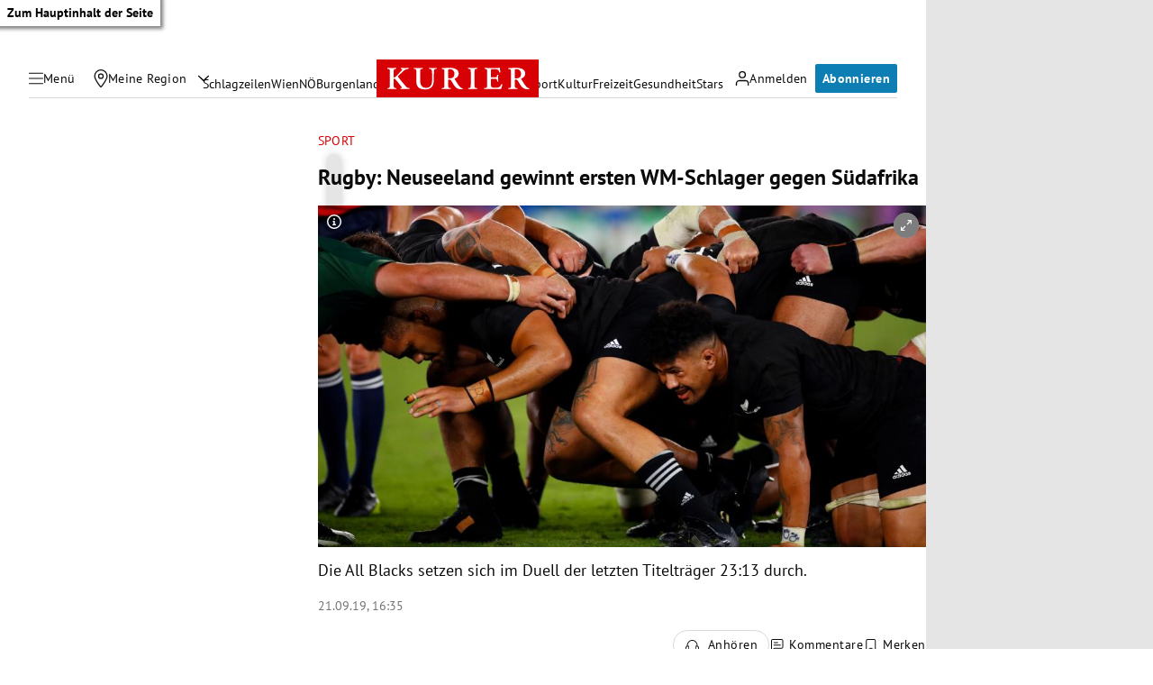

--- FILE ---
content_type: application/javascript; charset=utf-8
request_url: https://fundingchoicesmessages.google.com/f/AGSKWxVujEfbeLZEPZEGZ5hjNUeHIVhFblk5NynsVJpXHlKXH0fW2y-q51SwSHmmSRrNDu1WVBsPupiZ-HSCDEUxcAcnQhLAqFh5jMzofA6eU1nCrg2vJ47AJEJyi9pL4YSpAhs4Yguzcw==?fccs=W251bGwsbnVsbCxudWxsLG51bGwsbnVsbCxudWxsLFsxNzY5NTUyMTM4LDQzMDAwMDAwMF0sbnVsbCxudWxsLG51bGwsW251bGwsWzcsNl0sbnVsbCxudWxsLG51bGwsbnVsbCxudWxsLG51bGwsbnVsbCxudWxsLG51bGwsMV0sImh0dHBzOi8va3VyaWVyLmF0L3Nwb3J0L3J1Z2J5LW5ldXNlZWxhbmQtZ2V3aW5udC1lcnN0ZW4td20tc2NobGFnZXItZ2VnZW4tc3VlZGFmcmlrYS80MDA2MTIyOTgiLG51bGwsW1s4LCJrNjFQQmptazZPMCJdLFs5LCJlbi1VUyJdLFsxNiwiWzEsMSwxXSJdLFsxOSwiMiJdLFsxNywiWzBdIl0sWzI0LCIiXSxbMjksImZhbHNlIl1dXQ
body_size: 120
content:
if (typeof __googlefc.fcKernelManager.run === 'function') {"use strict";this.default_ContributorServingResponseClientJs=this.default_ContributorServingResponseClientJs||{};(function(_){var window=this;
try{
var qp=function(a){this.A=_.t(a)};_.u(qp,_.J);var rp=function(a){this.A=_.t(a)};_.u(rp,_.J);rp.prototype.getWhitelistStatus=function(){return _.F(this,2)};var sp=function(a){this.A=_.t(a)};_.u(sp,_.J);var tp=_.ed(sp),up=function(a,b,c){this.B=a;this.j=_.A(b,qp,1);this.l=_.A(b,_.Pk,3);this.F=_.A(b,rp,4);a=this.B.location.hostname;this.D=_.Fg(this.j,2)&&_.O(this.j,2)!==""?_.O(this.j,2):a;a=new _.Qg(_.Qk(this.l));this.C=new _.dh(_.q.document,this.D,a);this.console=null;this.o=new _.mp(this.B,c,a)};
up.prototype.run=function(){if(_.O(this.j,3)){var a=this.C,b=_.O(this.j,3),c=_.fh(a),d=new _.Wg;b=_.hg(d,1,b);c=_.C(c,1,b);_.jh(a,c)}else _.gh(this.C,"FCNEC");_.op(this.o,_.A(this.l,_.De,1),this.l.getDefaultConsentRevocationText(),this.l.getDefaultConsentRevocationCloseText(),this.l.getDefaultConsentRevocationAttestationText(),this.D);_.pp(this.o,_.F(this.F,1),this.F.getWhitelistStatus());var e;a=(e=this.B.googlefc)==null?void 0:e.__executeManualDeployment;a!==void 0&&typeof a==="function"&&_.To(this.o.G,
"manualDeploymentApi")};var vp=function(){};vp.prototype.run=function(a,b,c){var d;return _.v(function(e){d=tp(b);(new up(a,d,c)).run();return e.return({})})};_.Tk(7,new vp);
}catch(e){_._DumpException(e)}
}).call(this,this.default_ContributorServingResponseClientJs);
// Google Inc.

//# sourceURL=/_/mss/boq-content-ads-contributor/_/js/k=boq-content-ads-contributor.ContributorServingResponseClientJs.en_US.k61PBjmk6O0.es5.O/d=1/exm=ad_blocking_detection_executable,kernel_loader,loader_js_executable/ed=1/rs=AJlcJMztj-kAdg6DB63MlSG3pP52LjSptg/m=cookie_refresh_executable
__googlefc.fcKernelManager.run('\x5b\x5b\x5b7,\x22\x5b\x5bnull,\\\x22kurier.at\\\x22,\\\x22AKsRol-iyAYZ6YZ7g-y8S21A5b-pp5PpIHGMT0JnrzgCFyuwZEWsItGCBcnuEcnpsgxA52eR_owOTd_M5nVt830sPDg4hIACU3sCbXLoLcn9CGub2ssqfOwLI-BCVt261UN7MxPLNX3Sggx5-Ss2bKmmtLo9cwnt1w\\\\u003d\\\\u003d\\\x22\x5d,null,\x5b\x5bnull,null,null,\\\x22https:\/\/fundingchoicesmessages.google.com\/f\/AGSKWxUO65ZhBUOf_XnLRSMU8uHNb1rn2iMenxQOecFieDPVIWQPWn68WfYO-Fn1F1ONLP76hmIWVcy_rvXF1-ZfPt8a_BJBzWy5vBFUeQXBv0OTDxEJ29xHIbK3XNmJ2BqqXBww7vhWpw\\\\u003d\\\\u003d\\\x22\x5d,null,null,\x5bnull,null,null,\\\x22https:\/\/fundingchoicesmessages.google.com\/el\/AGSKWxVP6GuZajrGWPNjMIkLWD96Vzjb790SBj5wOax2tWbeC4TVUXk5_pyf-FpY7KBF4mJiTSNSbOduQNd42fc0LyqZ5r_VomZ_5LeZJgy7Mquv5EubdcrDTBvAZwbyJ5gQGcuWU2QTXg\\\\u003d\\\\u003d\\\x22\x5d,null,\x5bnull,\x5b7,6\x5d,null,null,null,null,null,null,null,null,null,1\x5d\x5d,\x5b3,1\x5d\x5d\x22\x5d\x5d,\x5bnull,null,null,\x22https:\/\/fundingchoicesmessages.google.com\/f\/AGSKWxUk7Irx9reLh9qg5hQkPjQofXnwa19OeEb_SsJD6lsvKTNuYH5FLQWfozw_-qEUkCC5suc4PKDHrXUEsjklNE5jvOEFI8LkiAsmOeQQEGJ6VkuN1QjNtBxYEruNDuvu7_KmTN3Tbg\\u003d\\u003d\x22\x5d\x5d');}

--- FILE ---
content_type: application/javascript; charset=utf-8
request_url: https://fundingchoicesmessages.google.com/f/AGSKWxXQ6criBEwR-K08gFyOQuhvxGHW6w55Bsx4T7U0yezfsoHnNT3zc1z4aXnFm_znI-xYfGvyYyg0zgfHoKHQhChpKWprDGFRG3XsjHYAekRTuLiJbGHNhJmElgYX-eROF-t15ppMGtM9MPOut0w1DVwrMrWaMXdULzKlYGXuZz8DsoO_A9Z1v76QwG-B/_/footer-ad-/ad_sticky..displayAds&/proadvertising_/xpopup.js
body_size: -1286
content:
window['2d9f38cf-7733-4303-b340-fc5d5871f679'] = true;